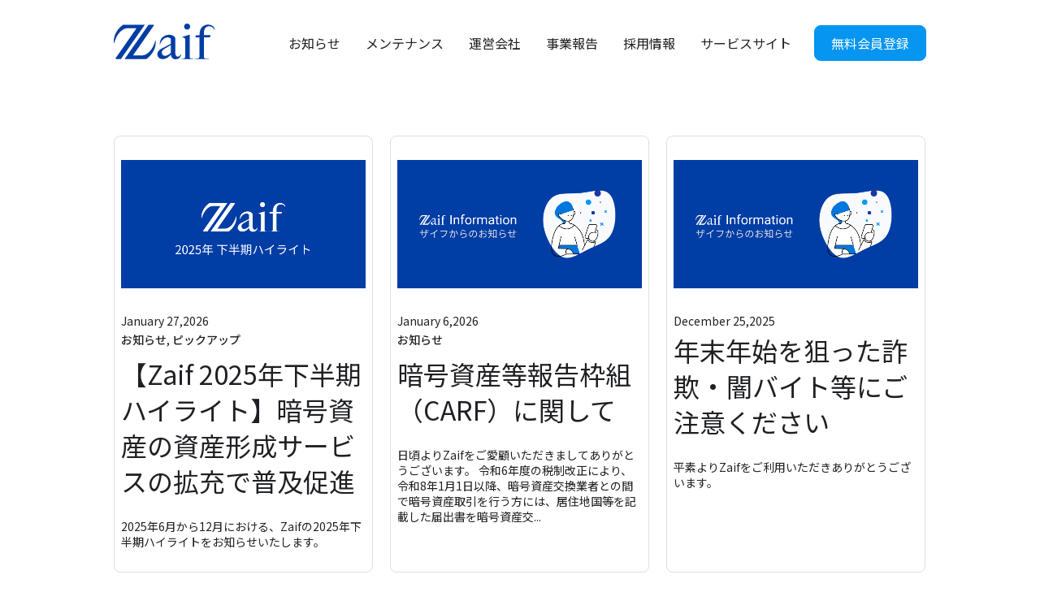

--- FILE ---
content_type: text/html; charset=UTF-8
request_url: https://corp.zaif.jp/info/author/zaif
body_size: 12162
content:
<!doctype html><html lang="ja"><head>
    <meta charset="utf-8">
    
      <title>お知らせ | Zaif</title>
    
    
      <link rel="shortcut icon" href="https://corp.zaif.jp/hubfs/favicon.svg">
    
    <meta name="description" content="Zaifからのお知らせです">
    
    
    
    
    
    
    <meta name="viewport" content="width=device-width, initial-scale=1">

    
    <meta property="og:description" content="Zaifからのお知らせです">
    <meta property="og:title" content="お知らせ | Zaif">
    <meta name="twitter:description" content="Zaifからのお知らせです">
    <meta name="twitter:title" content="お知らせ | Zaif">

    

    
    <style>
a.cta_button{-moz-box-sizing:content-box !important;-webkit-box-sizing:content-box !important;box-sizing:content-box !important;vertical-align:middle}.hs-breadcrumb-menu{list-style-type:none;margin:0px 0px 0px 0px;padding:0px 0px 0px 0px}.hs-breadcrumb-menu-item{float:left;padding:10px 0px 10px 10px}.hs-breadcrumb-menu-divider:before{content:'›';padding-left:10px}.hs-featured-image-link{border:0}.hs-featured-image{float:right;margin:0 0 20px 20px;max-width:50%}@media (max-width: 568px){.hs-featured-image{float:none;margin:0;width:100%;max-width:100%}}.hs-screen-reader-text{clip:rect(1px, 1px, 1px, 1px);height:1px;overflow:hidden;position:absolute !important;width:1px}
</style>

<link rel="stylesheet" href="//7052064.fs1.hubspotusercontent-na1.net/hubfs/7052064/hub_generated/template_assets/DEFAULT_ASSET/1769461950056/template_main.min.css">
<style>








/* 1a. Containers */


  



  


/* 1b. Colors */







/* 1c. Typography */





























/* 1d. Buttons */




































/* 1e. Forms */











































/* 1f. Icons */
















/* 1g. Cards */











/* 1h. Tables */













/* 1i. Website header */



























/* 1j. Website footer */













/* Drag and drop layout styles */

.dnd-section {
  padding: 60px 20px;
}

/* Padding on blog post sections */

.blog-post-section {
  padding: 60px 0;
}

/* .content-wrapper is used for blog post and system templates and .header-wrapper is used for the website header module */

.dnd-section > .row-fluid,
.content-wrapper,
.header__wrapper {
  max-width: 1000px;
}





html {
  font-size: 14px;
}

body {
  font-family: 'Noto Sans JP', sans-serif; font-style: normal; font-weight: normal; text-decoration: none;
  background-color: #ffffff;
  color: #1f2023;
  font-size: 14px;
}

/* Paragraphs */

p {
  font-family: 'Noto Sans JP', sans-serif; font-style: normal; font-weight: normal; text-decoration: none;
}

/* Anchors */

a {
  font-family: 'Noto Sans JP', sans-serif; font-style: normal; font-weight: 500; text-decoration: none;
  color: #0695f0;
}

a:hover,
a:focus {
  font-weight: normal; text-decoration: underline; font-family: 'Noto Sans JP', sans-serif; font-style: normal;
  color: #415239;
}

a:active {
  font-weight: normal; text-decoration: underline; font-family: 'Noto Sans JP', sans-serif; font-style: normal;
  color: #91a289;
}

/* Headings */
h1 {
  font-family: 'Noto Sans JP', sans-serif; font-style: normal; font-weight: normal; text-decoration: none;
  color: #1f2023;
  font-size: 48px;
  text-transform: none;
}

h2 {
  font-family: 'Noto Sans JP', sans-serif; font-style: normal; font-weight: normal; text-decoration: none;
  color: #1f2023;
  font-size: 32px;
  text-transform: none;
}

h3 {
  font-family: 'Noto Sans JP', sans-serif; font-style: normal; font-weight: normal; text-decoration: none;
  color: #1f2023;
  font-size: 24px;
  text-transform: none;
}

h4 {
  font-family: 'Noto Sans JP', sans-serif; font-style: normal; font-weight: normal; text-decoration: none;
  color: #1f2023;
  font-size: 18px;
  text-transform: none;
}

h5 {
  font-family: 'Noto Sans JP', sans-serif; font-style: normal; font-weight: normal; text-decoration: none;
  color: #1f2023;
  font-size: 16px;
  text-transform: none;
}

h6 {
  font-family: 'Noto Sans JP', sans-serif; font-style: normal; font-weight: normal; text-decoration: none;
  color: #1f2023;
  font-size: 16px;
  text-transform: none;
}

/* Blockquotes */

blockquote {
  font-family: 'Noto Sans JP', sans-serif; font-style: normal; font-weight: normal; text-decoration: none;
  border-left-color: #03965E;
  color: #1f2023;
  font-size: 16px;
}

blockquote > footer {
  font-family: 'Noto Sans JP', sans-serif; font-style: normal; font-weight: normal; text-decoration: none;
  font-size: 14px;
}

/* Horizontal rules */

hr {
  border-bottom-color: #FA2953;
}





/* Primary button */

button,
.button,
.hs-button {
  border: 1px solid #0695F0;

  padding-top: 10px;
padding-right: 20px;
padding-bottom: 10px;
padding-left: 20px;

  font-family: 'Noto Sans JP', sans-serif; font-style: normal; font-weight: normal; text-decoration: none;
  background-color: 

  
  
    
  


  rgba(6, 149, 240, 1.0)

;
  border-radius: 8px;
  color: #ffffff;
  fill: #ffffff;
  font-size: 16px;
  text-transform: none;
}

button:hover,
button:focus,
button:active,
.button:hover,
.button:focus,
.button:active,
.hs-button:hover,
.hs-button:focus,
.hs-button:active {
  border: 1px solid #045D97;

  font-family: 'Noto Sans JP', sans-serif; font-style: normal; font-weight: normal; text-decoration: none;
  background-color: 

  
  
    
  


  rgba(4, 93, 151, 1.0)

;
  color: #ffffff;
  fill: #ffffff;
}

button:active,
.button:active,
.hs-button:active {
  border: 1px solid #045D97;

  font-family: 'Noto Sans JP', sans-serif; font-style: normal; font-weight: normal; text-decoration: none;
  background-color: rgba(84, 173, 231, 100);
  border-color: #56e5ff;
  color: #ffffff;
  fill: #ffffff;
}

/* Secondary button */

.button.button--secondary,
.hs-delete-data__button,
.hs-download-data__button {
  border: 1px solid #0695F0;

  font-family: 'Noto Sans JP', sans-serif; font-style: normal; font-weight: 600; text-decoration: none;
  background-color: 

  
  
    
  


  rgba(255, 255, 255, 0.0)

;
  border-radius: 0px;
  color: #0695F0;
  fill: #0695F0;
  text-transform: none;
}

.button.button--secondary:hover,
.button.button--secondary:focus,
.button.button--secondary:active,
.hs-delete-data__button:hover,
.hs-delete-data__button:focus,
.hs-delete-data__button:active,
.hs-download-data__button:hover,
.hs-download-data__button:focus,
.hs-download-data__button:active {
  border: 1px solid #0695F0;

  font-family: 'Noto Sans JP', sans-serif; font-style: normal; font-weight: 600; text-decoration: none;
  background-color: 

  
  
    
  


  rgba(6, 149, 240, 1.0)

;
  color: #ffffff;
  fill: #ffffff;
}

.button.button--secondary:active,
.hs-delete-data__button:active,
.hs-download-data__button:active {
  font-family: 'Noto Sans JP', sans-serif; font-style: normal; font-weight: 600; text-decoration: none;
  background-color: rgba(86, 229, 255, 100);
  border: 1px solid #0695F0;

  border-color: #56e5ff;
  color: #ffffff;
  fill: #ffffff;
}

/* Simple button */

.button.button--simple {
  font-family: 'Noto Sans JP', sans-serif; font-style: normal; font-weight: 500; text-decoration: none;
  color: #0695f0;
  fill: #0695f0;
}

.button.button--simple:hover,
.button.button--simple:focus {
  font-weight: normal; text-decoration: underline; font-family: 'Noto Sans JP', sans-serif; font-style: normal;
  color: #415239;
  fill: #415239;
}

.button.button--simple:active {
  font-weight: normal; text-decoration: underline; font-family: 'Noto Sans JP', sans-serif; font-style: normal;
  color: #91a289;
  fill: #91a289;
}

/* Button sizing */

.button.button--small {
  padding-top: 10px;
padding-right: 20px;
padding-bottom: 10px;
padding-left: 20px;

  font-size: 14px;
}

.button.button--large {
  padding-top: 10px;
padding-right: 20px;
padding-bottom: 10px;
padding-left: 20px;

  font-size: 18px;
}





/* Form */

:root {
  --hsf-global__font-family: Noto Sans JP;
  --hsf-global__font-size: 1rem;
  --hsf-global__color: #1f2023;
}

form {
  border: 1px none #03965E;

  padding: 45px;

  background-color: 

  
  
    
  


  rgba(3, 150, 94, 1.0)

;
  border-radius: 0px;
}

:root {
  --hsf-background__background-color: 

  
  
    
  


  rgba(3, 150, 94, 1.0)

;
  --hsf-background__padding: 45px;
  --hsf-background__border-style: none;
  --hsf-background__border-color: #03965E;
  --hsf-background__border-radius: 0px;
  --hsf-background__border-width: 1px;
}

/* Form title */

.form-title {
  border: 1px none #0695F0;

  padding: 25px;

  font-family: 'Noto Sans JP', sans-serif; font-style: normal; font-weight: normal; text-decoration: none;
  background-color: 

  
  
    
  


  rgba(6, 149, 240, 1.0)

;
  border-top-left-radius: 0px;
  border-top-right-radius: 0px;
  color: #ffffff;
  font-size: 24px;
  text-transform: ;
}

/* Labels */

form label {
  padding-top: 6px;
padding-right: 0px;
padding-bottom: 6px;
padding-left: 0px;

  font-family: 'Noto Sans JP', sans-serif; font-style: normal; font-weight: normal; text-decoration: none;
  color: #1f2023;
  font-size: 14px;
}

:root {
  --hsf-field-label__font-family: Noto Sans JP;
  --hsf-field-label__font-size: 14px;
  --hsf-field-label__color: #1f2023;
  --hsf-erroralert__font-family: var(--hsf-field-label__font-family);
}

/* Help text */

form legend {
  font-family: 'Noto Sans JP', sans-serif; font-style: normal; font-weight: normal; text-decoration: none;
  color: #1f2023;
  font-size: 14px;
}

:root {
  --hsf-field-description__font-family: Noto Sans JP;
  --hsf-field-description__color: #1f2023;
  --hsf-field-footer__font-family: var(--hsf-field-description__font-family);
  --hsf-field-footer__color: var(--hsf-field-description__color);
}

/* Form fields */

form input[type='text'],
form input[type='email'],
form input[type='password'],
form input[type='tel'],
form input[type='number'],
form input[type='search'],
form select,
form textarea {
  border: 1px none #FA2953;

  padding: 10px;

  font-family: 'Noto Sans JP', sans-serif; font-style: normal; font-weight: normal; text-decoration: none;
  background-color: 

  
  
    
  


  rgba(255, 255, 255, 1.0)

;
  border-radius: 0px;
  color: #1f2023;
  font-size: 14px;
}

:root {
  --hsf-field-input__font-family: Noto Sans JP;
  --hsf-field-input__color: #1f2023;
  --hsf-field-input__background-color: 

  
  
    
  


  rgba(255, 255, 255, 1.0)

;
  --hsf-field-input__border-color: #FA2953;
  --hsf-field-input__border-width: 1px;
  --hsf-field-input__border-style: none;
  --hsf-field-input__border-radius: 0px;
  --hsf-field-input__padding: 10px;

  /* Textarea */
  --hsf-field-textarea__font-family: var(--hsf-field-input__font-family);
  --hsf-field-textarea__color: var(--hsf-field-input__color);
  --hsf-field-textarea__background-color: var(--hsf-field-input__background-color);
  --hsf-field-textarea__border-color: var(--hsf-field-input__border-color);
  --hsf-field-textarea__border-style: var(--hsf-field-input__border-style);
  --hsf-field-textarea__border-radius: var(--hsf-field-input__border-radius);
  --hsf-field-textarea__padding: var(--hsf-field-input__padding);

  /* Checkbox */
  --hsf-field-checkbox__padding: 8px;
  --hsf-field-checkbox__background-color: var(--hsf-field-input__background-color);
  --hsf-field-checkbox__color: var(--hsf-field-input__color);
  --hsf-field-checkbox__border-color: #959494;
  --hsf-field-checkbox__border-width: 1px 1px 1px 1px;
  --hsf-field-checkbox__border-style: solid;

  /* Radio */
  --hsf-field-radio__padding: 8px;
  --hsf-field-radio__background-color: var(--hsf-field-input__background-color);
  --hsf-field-radio__color: var(--hsf-field-input__color);
  --hsf-field-radio__border-color: #959494;
  --hsf-field-radio__border-width: 1px 1px 1px 1px;
  --hsf-field-radio__border-style: solid;
}

/* Form fields - placeholders */

::-webkit-input-placeholder {
  color: #FA2953;
}

::-moz-placeholder {
  color: #FA2953;
}

:-ms-input-placeholder {
  color: #FA2953;
}

:-moz-placeholder {
  color: #FA2953;
}

::placeholder {
  color: #FA2953;
}

:root {
  --hsf-field-input__placeholder-color: #FA2953;
}

/* Form fields - date picker */

form .hs-dateinput:before {
  right: 10px;
}

form .pika-table thead th {
  background-color: 

  
  
    
  


  rgba(6, 149, 240, 1.0)

;
  color: #ffffff;
}

form td.is-today .pika-button {
  color: #231f20;
}

form .is-selected .pika-button {
  background-color: #03965E;
  color: #231f20;
}

form .pika-button:hover {
  background-color: #0695F0 !important;
}

/* Headings and text */

form .hs-richtext,
form .hs-richtext *,
form .hs-richtext p,
form .hs-richtext h1,
form .hs-richtext h2,
form .hs-richtext h3,
form .hs-richtext h4,
form .hs-richtext h5,
form .hs-richtext h6 {
  font-family: 'Noto Sans JP', sans-serif; font-style: normal; font-weight: normal; text-decoration: none;
  color: #1f2023;
}

form .hs-richtext a {
  font-family: 'Noto Sans JP', sans-serif; font-style: normal; font-weight: normal; text-decoration: none;
  color: #1f2023;
}

:root {
  --hsf-heading__font-family: Noto Sans JP;
  --hsf-heading__color: #1f2023;
  --hsf-heading__text-shadow: none;
  --hsf-richtext__font-family: Noto Sans JP;
  --hsf-richtext__font-size: 1rem;
  --hsf-richtext__color: #1f2023;
  --hsf-field-footer__font-family: var(--hsf-field-description__font-family);
  --hsf-field-footer__color: var(--hsf-field-description__color);
}

/* GDPR */

form .legal-consent-container,
form .legal-consent-container .hs-richtext,
form .legal-consent-container .hs-richtext p {
  font-family: 'Noto Sans JP', sans-serif; font-style: normal; font-weight: normal; text-decoration: none;
  color: #1f2023;
  font-size: 14px;
}

/* Submit button */



  form input[type='submit'],
  form .hs-button,
  form .hs-subscriptions-primary-button {
    border: 1px solid #0695F0;

    font-family: 'Noto Sans JP', sans-serif; font-style: normal; font-weight: normal; text-decoration: none;
    background-color: 

  
  
    
  


  rgba(6, 149, 240, 1.0)

;
    border-radius: 8px;
    color: #ffffff;
    text-transform: none;
  }

  form input[type='submit']:hover,
  form input[type='submit']:focus,
  form .hs-button:hover,
  form .hs-button:focus,
  form .hs-subscriptions-primary-button:hover,
  form .hs-subscriptions-primary-button:focus {
    border: 1px solid #045D97;

    font-family: 'Noto Sans JP', sans-serif; font-style: normal; font-weight: normal; text-decoration: none;
    background-color: 

  
  
    
  


  rgba(4, 93, 151, 1.0)

;
    color: #ffffff;
  }

  form input[type='submit']:active,
  form .hs-button:active,
  form .hs-subscriptions-primary-button:active {
    border: 1px solid #045D97;

    font-family: 'Noto Sans JP', sans-serif; font-style: normal; font-weight: normal; text-decoration: none;
    background-color: rgba(84, 173, 231, 100);
    border-color: #56e5ff;
    color: #ffffff;
  }

  :root {
    --hsf-button__font-family: Noto Sans JP;
    --hsf-button__color: #ffffff;
    --hsf-button__background-color: 

  
  
    
  


  rgba(6, 149, 240, 1.0)

;
    --hsf-button__background-image: none;
    --hsf-button__border-width: 1px;
    --hsf-button__border-style: solid;
    --hsf-button__border-color: #0695F0;
    --hsf-button__border-radius: 8px;
    --hsf-button__box-shadow: none;
    --hsf-button--hover__color: #ffffff;
    --hsf-button--hover__background-color: 

  
  
    
  


  rgba(4, 93, 151, 1.0)

;
    --hsf-button--hover__border-color: #045D97;
    --hsf-button--focus__color: #ffffff;
    --hsf-button--focus__background-color: 

  
  
    
  


  rgba(4, 93, 151, 1.0)

;
    --hsf-button--focus__border-color: #045D97;
  }





  form input[type='submit'],
  form .hs-button {
    padding-top: 10px;
padding-right: 20px;
padding-bottom: 10px;
padding-left: 20px;

    font-size: 16px;
  }

  :root {
    --hsf-button__font-size: 16px;
    --hsf-button__padding: 10px;
  }



/* Inline thank you message */

.submitted-message {
  border: 1px none #03965E;

  padding: 45px;

  background-color: 

  
  
    
  


  rgba(3, 150, 94, 1.0)

;
  border-radius: 0px;
}





/* Default icon (regular/dark) */

.icon {
  padding: 15px;

  background-color: 

  
  
    
  


  rgba(240, 130, 6, 1.0)

;
}

.icon svg {
  fill: #ffffff;
  height: 16px;
  width: 16px;
}

/* Light icon */

.icon--light .icon {
  background-color: 

  
  
    
  


  rgba(255, 255, 255, 1.0)

;
}

.icon--light svg {
  fill: #F08206;
}

/* Size */

.icon--small svg {
  height: 12px;
  width: 12px;
}

.icon--small .icon {
  padding: 10px;

}

.icon--large svg {
  height: 24px;
  width: 24px;
}

.icon--large .icon {
  padding: 25px;

}





/* Table */

table {
  border: 1px solid #FA2953;

  background-color: 

  
  
    
  


  rgba(255, 255, 255, 1.0)

;
}

/* Table cells */

th,
td {
  border: 1px solid #FA2953;

  padding: 10px;

  color: #231f20;
}

/* Table header */

thead th,
thead td {
  background-color: 

  
  
    
  


  rgba(6, 149, 240, 1.0)

;
  color: #ffffff;
}

/* Table footer */

tfoot th,
tfoot td {
  background-color: 

  
  
    
  


  rgba(3, 150, 94, 1.0)

;
  color: #231f20;
}





/* Header container */

.header {
  background-color: 

  
  
    
  


  rgba(255, 255, 255, 1.0)

;
}

/* Header content color */

.header p,
.header h1,
.header h2,
.header h3,
.header h4,
.header h5,
.header h6,
.header a:not(.button),
.header span,
.header div,
.header li,
.header blockquote,
.header .tabs__tab,
.header .tabs__tab:hover,
.header .tabs__tab:focus,
.header .tabs__tab:active {
  color: #231f20;
}

/* Header top bar */

.header__top {
  background-color: 

  
  
    
  


  rgba(3, 150, 94, 1.0)

;
}

/* Language switcher */

.header__language-switcher-current-label > span {
  font-family: 'Noto Sans JP', sans-serif; font-style: normal; font-weight: normal; text-decoration: none;
  color: #231f20;
  font-size: 14px;
  text-transform: none;
}

.header__language-switcher:hover .header__language-switcher-current-label > span,
.header__language-switcher:focus .header__language-switcher-current-label > span {
  font-family: 'Noto Sans JP', sans-serif; font-style: normal; font-weight: normal; text-decoration: none;
  color: #000000;
}

.header__language-switcher-child-toggle svg {
  fill: #231f20;
}

/* Language switcher - submenu */

.header__language-switcher .lang_list_class {
  border-color: #FA2953;
}

.header__language-switcher .lang_list_class li {
  background-color: 

  
  
    
  


  rgba(255, 255, 255, 1.0)

;
}

.header__language-switcher .lang_list_class a:not(.button) {
  font-family: 'Noto Sans JP', sans-serif; font-style: normal; font-weight: normal; text-decoration: none;
  color: #231f20;
  font-size: 14px;
  text-transform: none;
}

.header__language-switcher .lang_list_class a:hover,
.header__language-switcher .lang_list_class a:focus {
  background-color: 

  
  
    
  


  rgba(255, 255, 255, 1.0)

;
  color: #000000;
}

.header__language-switcher .lang_list_class a:active {
  background-color: 

  
  
    
  


  rgba(255, 255, 255, 1.0)

;
}

/* Header bottom */

.header__bottom {
  background-color: 

  
  
    
  


  rgba(255, 255, 255, 1.0)

;
}

/* Logo */

.header__logo-company-name {
  font-family: 'Noto Sans JP', sans-serif; font-style: normal; font-weight: normal; text-decoration: none;
  color: #1f2023;
  font-size: 48px;
  text-transform: none;
}

/* Menu */

@media (max-width: 767px) {
  .header__menu--mobile {
    background-color: 

  
  
    
  


  rgba(255, 255, 255, 1.0)

;
  }
}

/* Menu items */

.header__menu-link {
  font-family: 'Noto Sans JP', sans-serif; font-style: normal; font-weight: normal; text-decoration: none;
  font-size: 16px;
  text-transform: none;
}

@media (max-width: 767px) {
  .header__menu-item--depth-1 {
    border-top: 1px solid #FA2953;
  }
}

/* Menu items - top level */

.header__menu-item--depth-1 > .header__menu-link:not(.button) {
  color: #231f20;
}

.header__menu-item--depth-1 > .header__menu-link:hover,
.header__menu-item--depth-1 > .header__menu-link:focus {
  font-family: 'Noto Sans JP', sans-serif; font-style: normal; font-weight: normal; text-decoration: none;
  color: #000000;
}

.header__menu-item--depth-1 > .header__menu-link:active {
  font-family: 'Noto Sans JP', sans-serif; font-style: normal; font-weight: normal; text-decoration: none;
  color: #505050;
}

.header__menu-item--depth-1 > .header__menu-link--active-link:not(.button) {
  font-family: 'Noto Sans JP', sans-serif; font-style: normal; font-weight: normal; text-decoration: none;
  color: #000000;
}

.header__menu-item--depth-1 .header__menu-child-toggle svg {
  fill: #231f20;
}

/* Menu items - submenus */

.header__menu-submenu {
  background-color: 

  
  
    
  


  rgba(255, 255, 255, 1.0)

;
  border-color: #FA2953;
}

.header__menu-submenu .header__menu-link:not(.button) {
  color: #231f20;
}

.header__menu-submenu .header__menu-item:hover,
.header__menu-submenu .header__menu-item:focus {
  background-color: 

  
  
    
  


  rgba(255, 255, 255, 1.0)

;
}

.header__menu-submenu .header__menu-link:hover,
.header__menu-submenu .header__menu-link:focus {
  font-family: 'Noto Sans JP', sans-serif; font-style: normal; font-weight: normal; text-decoration: none;
  color: #000000;
}

.header__menu-submenu .header__menu-link:active {
  background-color: 

  
  
    
  


  rgba(255, 255, 255, 1.0)

;
}

.header__menu-submenu .header__menu-link--active-link:not(.button) {
  color: ;
  background-color: 

  
  
    
  


  rgba(255, 255, 255, 1.0)

;
}

/* Menu icons */

.header__menu-toggle svg {
  fill: #231f20;
}





/* Footer container */

.footer {
  background-color: 

  
  
    
  


  rgba(31, 32, 35, 1.0)

;
}

/* Footer content color */

.footer h1,
.footer h2,
.footer h3,
.footer h4,
.footer h5,
.footer h6,
.footer p,
.footer a:not(.button),
.footer span,
.footer div,
.footer li,
.footer blockquote,
.footer .tabs__tab,
.footer .tabs__tab:hover,
.footer .tabs__tab:focus,
.footer .tabs__tab:active {
  color: #fff;
}

.footer hr {
  border-bottom-color: #fff !important;
}

/* Footer menu */

.footer .hs-menu-wrapper a {
  font-family: 'Noto Sans JP', sans-serif; font-style: normal; font-weight: normal; text-decoration: none;
  color: #231f20;
  font-size: 16px;
  text-transform: none;
}

.footer .hs-menu-wrapper a:hover,
.footer .hs-menu-wrapper a:focus {
  font-family: 'Noto Sans JP', sans-serif; font-style: normal; font-weight: normal; text-decoration: none;
  color: #000000;
}

.footer .hs-menu-wrapper a:active {
  font-family: 'Noto Sans JP', sans-serif; font-style: normal; font-weight: normal; text-decoration: none;
  color: #505050;
}

.footer .hs-menu-wrapper .active > a {
  font-weight: normal; text-decoration: underline; font-family: 'Noto Sans JP', sans-serif; font-style: normal;
  color: #000000;
}






/* Dark card */

.card--dark {
  border: 1px solid #231f20;

  background-color: 

  
  
    
  


  rgba(35, 31, 32, 1.0)

;
  border-radius: 0px;
  color: #ffffff;
}

.card--dark summary,
.card--dark p,
.card--dark h1,
.card--dark h2,
.card--dark h3,
.card--dark h4,
.card--dark h5,
.card--dark h6,
.card--dark a:not(.button),
.card--dark span,
.card--dark div,
.card--dark li,
.card--dark blockquote {
  color: #ffffff;
}

/* Light card */

.card--light {
  border: 1px solid #FA2953;

  background-color: 

  
  
    
  


  rgba(255, 255, 255, 1.0)

;
  border-radius: 0px;
  color: #231f20;
}

.card--light summary,
.card--light p,
.card--light h1,
.card--light h2,
.card--light h3,
.card--light h4,
.card--light h5,
.card--light h6,
.card--light a:not(.button),
.card--light span,
.card--light div,
.card--light li,
.card--light blockquote {
  color: #231f20;
}





/* Error templates */

.error-page:before {
  font-family: 'Noto Sans JP', sans-serif; font-style: normal; font-weight: normal; text-decoration: none;
}

/* System templates */

#email-prefs-form,
#email-prefs-form h1,
#email-prefs-form h2 {
  color: #1f2023;
}

/* Search template */

.hs-search-results__title {
  font-size: 32px;
}

/* Backup unsubscribe template */

.backup-unsubscribe input[type='email'] {
  font-size: 14px !important;
  padding: 10px!important;
;
}





/* Accordion */

.accordion__summary,
.accordion__summary:before {
  font-family: 'Noto Sans JP', sans-serif; font-style: normal; font-weight: normal; text-decoration: none;
  font-size: 18px;
}

.card--dark .accordion__summary:before {
  color: #ffffff;
}

.card--light .accordion__summary:before {
  color: #231f20;
}

/* Blog listing, recent posts, related posts, and blog post */

.blog-listing__post-title {
  text-transform: none;
}

.blog-listing__post-title-link {
  font-family: 'Noto Sans JP', sans-serif; font-style: normal; font-weight: normal; text-decoration: none;
  color: #1f2023;
}

.blog-listing__post-title-link:hover,
.blog-listing__post-title-link:focus {
  font-family: 'Noto Sans JP', sans-serif; font-style: normal; font-weight: normal; text-decoration: none;
  color: #000000;
}

.blog-listing__post-title-link:active {
  font-family: 'Noto Sans JP', sans-serif; font-style: normal; font-weight: normal; text-decoration: none;
  color: #6f7073;
}

.blog-listing__post-tag {
  color: #1f2023;
}

.blog-listing__post-tag:hover,
.blog-listing__post-tag:focus {
  color: #000000;
}

.blog-listing__post-tag:active {
  color: #6f7073;
}

.blog-listing__post-author-name,
.blog-post__author-name {
  color: #1f2023;
}

.blog-listing__post-author-name :hover,
.blog-listing__post-author-name :focus,
.blog-post__author-name:hover,
.blog-post__author-name:focus {
  color: #000000;
}

.blog-listing__post-author-name :active,
.blog-post__author-name:active {
  color: #6f7073;
}

/* Image gallery */

.image-gallery__close-button-icon:hover,
.image-gallery__close-button-icon:focus {
  background-color: rgba(160, 50, 0, 1.0);
}

.image-gallery__close-button-icon:active {
  background-color: rgba(255, 210, 86, 1.0);
}

.icon--light .image-gallery__close-button-icon:hover,
.icon--light .image-gallery__close-button-icon:focus {
  background-color: rgba(175, 175, 175, 1.0);
}

.icon--light .image-gallery__close-button-icon:active {
  background-color: rgba(255, 255, 255, 1.0);
}

/* Pagination */

.pagination__link-icon svg {
  fill: #0695f0;
  height: 14px;
  width: 14px;
}

.pagination__link:hover .pagination__link-icon svg,
.pagination__link:focus .pagination__link-icon svg {
  fill: #415239;
}

.pagination__link:active .pagination__link-icon svg {
  fill: #56e5ff;
}

.pagination__link--active {
  border-color: #FA2953
}

/* Pricing card */

.pricing-card__heading {
  background-color: #0695F0;
}

/* Social follow and social sharing */

.social-follow__icon:hover,
.social-follow__icon:focus,
.social-sharing__icon:hover,
.social-sharing__icon:focus {
  background-color: rgba(160, 50, 0, 1.0);
}

.social-follow__icon:active,
.social-sharing__icon:active {
  background-color: rgba(255, 210, 86, 1.0);
}

.icon--light .social-follow__icon:hover,
.icon--light .social-follow__icon:focus,
.icon--light .social-sharing__icon:hover,
.icon--light .social-sharing__icon:focus {
  background-color: rgba(175, 175, 175, 1.0);
}

.icon--light .social-follow__icon:active,
.icon--light .social-sharing__icon:active {
  background-color: rgba(255, 255, 255, 1.0);
}

/* Tabs */

.tabs__tab,
.tabs__tab:hover,
.tabs__tab:focus,
.tabs__tab:active {
  border-color: #1f2023;
  color: #1f2023;
}

/* cs_metrics -- default module */
.cs-metric .cs-metric__data {
  font-family: Noto Sans JP;
}

</style>

<link rel="stylesheet" href="https://corp.zaif.jp/hubfs/hub_generated/template_assets/1/160651018818/1764820622151/template_child.min.css">
<link rel="stylesheet" href="https://7052064.fs1.hubspotusercontent-na1.net/hubfs/7052064/hub_generated/module_assets/1/-47160432286/1769462002926/module_website-header.min.css">

<style>
#hs_cos_wrapper_header-module-1 .header__top { background-color:rgba(#null,0.0); }

#hs_cos_wrapper_header-module-1 .header__language-switcher-current-label>span {}

#hs_cos_wrapper_header-module-1 .header__language-switcher:hover .header__language-switcher-current-label>span,
#hs_cos_wrapper_header-module-1 .header__language-switcher:focus .header__language-switcher-current-label>span {}

#hs_cos_wrapper_header-module-1 .header__language-switcher .lang_list_class a:hover,
#hs_cos_wrapper_header-module-1 .header__language-switcher .lang_list_class a:focus {}

#hs_cos_wrapper_header-module-1 .header__language-switcher .lang_list_class a:active {}

#hs_cos_wrapper_header-module-1 .header__menu-link {}

#hs_cos_wrapper_header-module-1 .header__menu-item--depth-1>.header__menu-link:hover,
#hs_cos_wrapper_header-module-1 .header__menu-item--depth-1>.header__menu-link:focus {}

#hs_cos_wrapper_header-module-1 .header__menu-item--depth-1>.header__menu-link:active {}

#hs_cos_wrapper_header-module-1 .header__menu-item--depth-1>.header__menu-link--active-link {}

#hs_cos_wrapper_header-module-1 .header__menu-submenu .header__menu-link:hover,
#hs_cos_wrapper_header-module-1 .header__menu-submenu .header__menu-link:focus {}

#hs_cos_wrapper_header-module-1 .button {
  background-color:rgba(#null,0.0);
  font-family:'Noto Sans JP',sans-serif;
  font-style:normal;
  font-weight:normal;
  text-decoration:none;
}

#hs_cos_wrapper_header-module-1 .button:hover,
#hs_cos_wrapper_header-module-1 .button:focus {
  background-color:rgba(#null,0.0);
  font-family:'Noto Sans JP',sans-serif;
  font-style:normal;
  font-weight:normal;
  text-decoration:none;
}

#hs_cos_wrapper_header-module-1 .button:active {
  background-color:rgba(#null,0.0);
  font-family:'Noto Sans JP',sans-serif;
  font-style:normal;
  font-weight:normal;
  text-decoration:none;
}

</style>


<style>
#hs_cos_wrapper_dnd_area-module-2 .blog-listing__post {
  border:1px solid #dddfe3;
  border-radius:8px;
  border:1px solid #dddfe3;
  border-radius:8px;
  padding:8px;
}

#hs_cos_wrapper_dnd_area-module-2 .blog-listing__post-content {}

#hs_cos_wrapper_dnd_area-module-2 .blog-listing__post-image-wrapper {}

#hs_cos_wrapper_dnd_area-module-2 .blog-listing__post-image { object-fit:contain; }

#hs_cos_wrapper_dnd_area-module-2 .blog-listing__post-tags {}

#hs_cos_wrapper_dnd_area-module-2 .blog-listing__post-tag {}

#hs_cos_wrapper_dnd_area-module-2 .blog-listing__post-tag:hover,
#hs_cos_wrapper_dnd_area-module-2 .blog-listing__post-tag:focus {}

#hs_cos_wrapper_dnd_area-module-2 .blog-listing__post-title,
#hs_cos_wrapper_dnd_area-module-2 .blog-listing__post-title-link {}

#hs_cos_wrapper_dnd_area-module-2 .blog-listing__post-title-link:hover,
#hs_cos_wrapper_dnd_area-module-2 .blog-listing__post-title-link:focus {}

#hs_cos_wrapper_dnd_area-module-2 .blog-listing__post-timestamp {}

#hs_cos_wrapper_dnd_area-module-2 .blog-listing__post-summary p {}

</style>

<link rel="stylesheet" href="https://7052064.fs1.hubspotusercontent-na1.net/hubfs/7052064/hub_generated/module_assets/1/-55928693385/1769462021355/module_pagination.min.css">

  <style>
    #hs_cos_wrapper_widget_1711020894948 .hs-pagination {}

#hs_cos_wrapper_widget_1711020894948 .hs-pagination__link:not(:last-child) { margin-right:px; }

#hs_cos_wrapper_widget_1711020894948 .hs-pagination__link--number {
  border:1px none #0695f0;
  color:#0695f0;
  font-size:14px;
  font-family:'Noto Sans JP',sans-serif;
  padding:16px;
}

#hs_cos_wrapper_widget_1711020894948 .hs-pagination__link--active { color:#003DA5; }

#hs_cos_wrapper_widget_1711020894948 .hs-pagination__link--number:hover,
#hs_cos_wrapper_widget_1711020894948 .hs-pagination__link--number:focus {}

#hs_cos_wrapper_widget_1711020894948 .hs-pagination__link--prev,
#hs_cos_wrapper_widget_1711020894948 .hs-pagination__link--next {}

#hs_cos_wrapper_widget_1711020894948 .hs-pagination__link--prev:hover,
#hs_cos_wrapper_widget_1711020894948 .hs-pagination__link--prev:focus,
#hs_cos_wrapper_widget_1711020894948 .hs-pagination__link--next:hover,
#hs_cos_wrapper_widget_1711020894948 .hs-pagination__link--next:focus {}

#hs_cos_wrapper_widget_1711020894948 .hs-pagination__link--prev>.hs-pagination__link-text,
#hs_cos_wrapper_widget_1711020894948 .hs-pagination__link--next>.hs-pagination__link-text { color:#0695f0; }

#hs_cos_wrapper_widget_1711020894948 .hs-pagination__link--text-and-icon.hs-pagination__link--prev>.hs-pagination__link-icon { margin-right:8px; }

#hs_cos_wrapper_widget_1711020894948 .hs-pagination__link--text-and-icon.hs-pagination__link--next>.hs-pagination__link-icon { margin-left:8px; }

#hs_cos_wrapper_widget_1711020894948 .hs-pagination__link--prev>.hs-pagination__link-icon svg,
#hs_cos_wrapper_widget_1711020894948 .hs-pagination__link--next>.hs-pagination__link-icon svg { fill:#0695f0; }

  </style>

<link rel="stylesheet" href="https://7052064.fs1.hubspotusercontent-na1.net/hubfs/7052064/hub_generated/module_assets/1/-47160432302/1769461997776/module_social-follow.min.css">

<style>
#hs_cos_wrapper_footer-module-2 .social-follow { justify-content:center; }

#hs_cos_wrapper_footer-module-2 .social-follow__link {
  margin-bottom:0px;
  margin-top:24px;
}

#hs_cos_wrapper_footer-module-2 .social-follow__icon { background-color:rgba(31,32,35,1.0); }

#hs_cos_wrapper_footer-module-2 .social-follow__icon svg { fill:#fff; }

#hs_cos_wrapper_footer-module-2 .social-follow__icon:hover,
#hs_cos_wrapper_footer-module-2 .social-follow__icon:focus { background-color:rgba(0,0,0,1.0); }

#hs_cos_wrapper_footer-module-2 .social-follow__icon:active { background-color:rgba(111,112,115,1.0); }

</style>

<style>
  @font-face {
    font-family: "Source Serif Pro";
    font-weight: 600;
    font-style: normal;
    font-display: swap;
    src: url("/_hcms/googlefonts/Source_Serif_Pro/600.woff2") format("woff2"), url("/_hcms/googlefonts/Source_Serif_Pro/600.woff") format("woff");
  }
  @font-face {
    font-family: "Source Serif Pro";
    font-weight: 400;
    font-style: normal;
    font-display: swap;
    src: url("/_hcms/googlefonts/Source_Serif_Pro/regular.woff2") format("woff2"), url("/_hcms/googlefonts/Source_Serif_Pro/regular.woff") format("woff");
  }
  @font-face {
    font-family: "Source Serif Pro";
    font-weight: 700;
    font-style: normal;
    font-display: swap;
    src: url("/_hcms/googlefonts/Source_Serif_Pro/700.woff2") format("woff2"), url("/_hcms/googlefonts/Source_Serif_Pro/700.woff") format("woff");
  }
  @font-face {
    font-family: "Montserrat";
    font-weight: 700;
    font-style: normal;
    font-display: swap;
    src: url("/_hcms/googlefonts/Montserrat/700.woff2") format("woff2"), url("/_hcms/googlefonts/Montserrat/700.woff") format("woff");
  }
  @font-face {
    font-family: "Montserrat";
    font-weight: 400;
    font-style: normal;
    font-display: swap;
    src: url("/_hcms/googlefonts/Montserrat/regular.woff2") format("woff2"), url("/_hcms/googlefonts/Montserrat/regular.woff") format("woff");
  }
  @font-face {
    font-family: "Montserrat";
    font-weight: 600;
    font-style: normal;
    font-display: swap;
    src: url("/_hcms/googlefonts/Montserrat/600.woff2") format("woff2"), url("/_hcms/googlefonts/Montserrat/600.woff") format("woff");
  }
  @font-face {
    font-family: "Montserrat";
    font-weight: 400;
    font-style: normal;
    font-display: swap;
    src: url("/_hcms/googlefonts/Montserrat/regular.woff2") format("woff2"), url("/_hcms/googlefonts/Montserrat/regular.woff") format("woff");
  }
  @font-face {
    font-family: "Noto Sans JP";
    font-weight: 700;
    font-style: normal;
    font-display: swap;
    src: url("/_hcms/googlefonts/Noto_Sans_JP/700.woff2") format("woff2"), url("/_hcms/googlefonts/Noto_Sans_JP/700.woff") format("woff");
  }
  @font-face {
    font-family: "Noto Sans JP";
    font-weight: 500;
    font-style: normal;
    font-display: swap;
    src: url("/_hcms/googlefonts/Noto_Sans_JP/500.woff2") format("woff2"), url("/_hcms/googlefonts/Noto_Sans_JP/500.woff") format("woff");
  }
  @font-face {
    font-family: "Noto Sans JP";
    font-weight: 400;
    font-style: normal;
    font-display: swap;
    src: url("/_hcms/googlefonts/Noto_Sans_JP/regular.woff2") format("woff2"), url("/_hcms/googlefonts/Noto_Sans_JP/regular.woff") format("woff");
  }
  @font-face {
    font-family: "Noto Sans JP";
    font-weight: 600;
    font-style: normal;
    font-display: swap;
    src: url("/_hcms/googlefonts/Noto_Sans_JP/600.woff2") format("woff2"), url("/_hcms/googlefonts/Noto_Sans_JP/600.woff") format("woff");
  }
</style>

<!-- Editor Styles -->
<style id="hs_editor_style" type="text/css">
.header-row-0-force-full-width-section > .row-fluid {
  max-width: none !important;
}
/* HubSpot Non-stacked Media Query Styles */
@media (min-width:768px) {
  .dnd_area-row-0-vertical-alignment > .row-fluid {
    display: -ms-flexbox !important;
    -ms-flex-direction: row;
    display: flex !important;
    flex-direction: row;
  }
  .dnd_area-module-2-vertical-alignment {
    display: -ms-flexbox !important;
    -ms-flex-direction: column !important;
    -ms-flex-pack: start !important;
    display: flex !important;
    flex-direction: column !important;
    justify-content: flex-start !important;
  }
  .dnd_area-module-2-vertical-alignment > div {
    flex-shrink: 0 !important;
  }
}
/* HubSpot Styles (default) */
.header-row-0-padding {
  padding-top: 0px !important;
  padding-bottom: 0px !important;
  padding-left: 0px !important;
  padding-right: 0px !important;
}
.dnd_area-row-1-padding {
  padding-top: 0px !important;
}
.footer-row-0-padding {
  padding-top: 12px !important;
  padding-bottom: 0px !important;
}
.footer-row-1-padding {
  padding-top: 12px !important;
  padding-bottom: 0px !important;
}
</style>
    

    
<!--  Added by GoogleTagManager integration -->
<script>
var _hsp = window._hsp = window._hsp || [];
window.dataLayer = window.dataLayer || [];
function gtag(){dataLayer.push(arguments);}

var useGoogleConsentModeV2 = true;
var waitForUpdateMillis = 1000;



var hsLoadGtm = function loadGtm() {
    if(window._hsGtmLoadOnce) {
      return;
    }

    if (useGoogleConsentModeV2) {

      gtag('set','developer_id.dZTQ1Zm',true);

      gtag('consent', 'default', {
      'ad_storage': 'denied',
      'analytics_storage': 'denied',
      'ad_user_data': 'denied',
      'ad_personalization': 'denied',
      'wait_for_update': waitForUpdateMillis
      });

      _hsp.push(['useGoogleConsentModeV2'])
    }

    (function(w,d,s,l,i){w[l]=w[l]||[];w[l].push({'gtm.start':
    new Date().getTime(),event:'gtm.js'});var f=d.getElementsByTagName(s)[0],
    j=d.createElement(s),dl=l!='dataLayer'?'&l='+l:'';j.async=true;j.src=
    'https://www.googletagmanager.com/gtm.js?id='+i+dl;f.parentNode.insertBefore(j,f);
    })(window,document,'script','dataLayer','GTM-NW5FM3L');

    window._hsGtmLoadOnce = true;
};

_hsp.push(['addPrivacyConsentListener', function(consent){
  if(consent.allowed || (consent.categories && consent.categories.analytics)){
    hsLoadGtm();
  }
}]);

</script>

<!-- /Added by GoogleTagManager integration -->



<link rel="next" href="https://corp.zaif.jp/info/author/zaif/page/2">
<meta property="og:image" content="https://corp.zaif.jp/hubfs/ogp_Information.png">
<meta property="og:image:width" content="2400">
<meta property="og:image:height" content="1260">

<meta name="twitter:image" content="https://corp.zaif.jp/hubfs/ogp_Information.png">


<meta property="og:url" content="https://corp.zaif.jp/info/author/zaif">
<meta property="og:type" content="blog">
<meta name="twitter:card" content="summary">
<link rel="alternate" type="application/rss+xml" href="https://corp.zaif.jp/info/rss.xml">
<meta name="twitter:domain" content="corp.zaif.jp">

<meta http-equiv="content-language" content="ja">







    
    <!-- base.html -->
    <style>
      @media (max-width: 767px){
        .header__menu-item--depth-1 { border-top: none;}
      }
      @media (min-width: 767px){
        .header__container--left .header__logo-col{ max-width: 128px}
      }
      .footer .hs-menu-wrapper a{color:#fff !important;}
      .footer .hs-menu-wrapper .active > a{text-decoration: none;}
      .footer .hs-menu-wrapper ul {gap:16px; justify-content: center;margin-top: 16px}
    </style>
  <meta name="generator" content="HubSpot"></head>
  <body>
<!--  Added by GoogleTagManager integration -->
<noscript><iframe src="https://www.googletagmanager.com/ns.html?id=GTM-NW5FM3L" height="0" width="0" style="display:none;visibility:hidden"></iframe></noscript>

<!-- /Added by GoogleTagManager integration -->

    <div class="body-wrapper   hs-content-id-159914039725 hs-blog-listing hs-blog-id-159914039724">
      
        <div data-global-resource-path="growth copy/templates/partials/header.html">


<header class="header">

  

  <a href="#main-content" class="header__skip">コンテンツまでスキップ</a>

  <div class="container-fluid">
<div class="row-fluid-wrapper">
<div class="row-fluid">
<div class="span12 widget-span widget-type-cell " style="" data-widget-type="cell" data-x="0" data-w="12">

<div class="row-fluid-wrapper row-depth-1 row-number-1 dnd-section header-row-0-padding header-row-0-force-full-width-section">
<div class="row-fluid ">
<div class="span12 widget-span widget-type-custom_widget dnd-module" style="" data-widget-type="custom_widget" data-x="0" data-w="12">
<div id="hs_cos_wrapper_header-module-1" class="hs_cos_wrapper hs_cos_wrapper_widget hs_cos_wrapper_type_module" style="" data-hs-cos-general-type="widget" data-hs-cos-type="module">











































  <div class="header__container header__container--left">

    
    <div class="header__bottom">
      <div class="header__wrapper header__wrapper--bottom">
        
          <div class="header__logo-col">
            

  
    
  

  <div class="header__logo">

    
      <a class="header__logo-link" href="https://corp.zaif.jp/">
    

      

      

        <img class="header__logo-image" src="https://corp.zaif.jp/hubfs/zaif_logo.svg" loading="eager" alt="Zaif_logo" height="44" width="124">

      

      

    
      </a>
    

  </div>

 
          </div>
        
        <div class="header__menu-col">
          

  <nav class="header__menu header__menu--desktop" aria-label="パソコンナビゲーション">
    <ul class="header__menu-wrapper no-list">
      

  

  

  
    
    <li class="header__menu-item header__menu-item--depth-1  hs-skip-lang-url-rewrite">
      <a class="header__menu-link  " href="https://corp.zaif.jp/info">お知らせ</a>
      
    </li>
   
  
    
    <li class="header__menu-item header__menu-item--depth-1  hs-skip-lang-url-rewrite">
      <a class="header__menu-link  " href="https://corp.zaif.jp/maintenance">メンテナンス</a>
      
    </li>
   
  
    
    <li class="header__menu-item header__menu-item--depth-1  hs-skip-lang-url-rewrite">
      <a class="header__menu-link  " href="https://corp.zaif.jp/outline/">運営会社</a>
      
    </li>
   
  
    
    <li class="header__menu-item header__menu-item--depth-1  hs-skip-lang-url-rewrite">
      <a class="header__menu-link  " href="https://corp.zaif.jp/business-report/">事業報告</a>
      
    </li>
   
  
    
    <li class="header__menu-item header__menu-item--depth-1  hs-skip-lang-url-rewrite">
      <a class="header__menu-link  " href="https://www.wantedly.com/companies/company_9302583" target="_blank" rel="noopener">採用情報</a>
      
    </li>
   
  
    
    <li class="header__menu-item header__menu-item--depth-1  hs-skip-lang-url-rewrite">
      <a class="header__menu-link  " href="https://zaif.jp/">サービスサイト</a>
      
    </li>
   
  

 
    </ul>
  </nav>

 
          

  <div class="header__menu-container header__menu-container--mobile">
    <button class="header__menu-toggle header__menu-toggle--open header__menu-toggle--show no-button">
      <span class="show-for-sr">メインナビゲーションを開く</span>
      <svg version="1.0" xmlns="http://www.w3.org/2000/svg" viewbox="0 0 448 512" width="24" aria-hidden="true"><g id="bars1_layer"><path d="M16 132h416c8.837 0 16-7.163 16-16V76c0-8.837-7.163-16-16-16H16C7.163 60 0 67.163 0 76v40c0 8.837 7.163 16 16 16zm0 160h416c8.837 0 16-7.163 16-16v-40c0-8.837-7.163-16-16-16H16c-8.837 0-16 7.163-16 16v40c0 8.837 7.163 16 16 16zm0 160h416c8.837 0 16-7.163 16-16v-40c0-8.837-7.163-16-16-16H16c-8.837 0-16 7.163-16 16v40c0 8.837 7.163 16 16 16z" /></g></svg>
    </button>
    <button class="header__menu-toggle header__menu-toggle--close no-button">
      <span class="show-for-sr">メインナビゲーションを閉じる</span>
      <svg version="1.0" xmlns="http://www.w3.org/2000/svg" viewbox="0 0 384 512" width="24" aria-hidden="true"><g id="times2_layer"><path d="M323.1 441l53.9-53.9c9.4-9.4 9.4-24.5 0-33.9L279.8 256l97.2-97.2c9.4-9.4 9.4-24.5 0-33.9L323.1 71c-9.4-9.4-24.5-9.4-33.9 0L192 168.2 94.8 71c-9.4-9.4-24.5-9.4-33.9 0L7 124.9c-9.4 9.4-9.4 24.5 0 33.9l97.2 97.2L7 353.2c-9.4 9.4-9.4 24.5 0 33.9L60.9 441c9.4 9.4 24.5 9.4 33.9 0l97.2-97.2 97.2 97.2c9.3 9.3 24.5 9.3 33.9 0z" /></g></svg>
    </button>
    <nav class="header__menu header__menu--mobile" aria-label="モバイルナビゲーション">
      <ul class="header__menu-wrapper no-list">
        

  

  

  
    
    <li class="header__menu-item header__menu-item--depth-1  hs-skip-lang-url-rewrite">
      <a class="header__menu-link  " href="https://corp.zaif.jp/info">お知らせ</a>
      
    </li>
   
  
    
    <li class="header__menu-item header__menu-item--depth-1  hs-skip-lang-url-rewrite">
      <a class="header__menu-link  " href="https://corp.zaif.jp/maintenance">メンテナンス</a>
      
    </li>
   
  
    
    <li class="header__menu-item header__menu-item--depth-1  hs-skip-lang-url-rewrite">
      <a class="header__menu-link  " href="https://corp.zaif.jp/outline/">運営会社</a>
      
    </li>
   
  
    
    <li class="header__menu-item header__menu-item--depth-1  hs-skip-lang-url-rewrite">
      <a class="header__menu-link  " href="https://corp.zaif.jp/business-report/">事業報告</a>
      
    </li>
   
  
    
    <li class="header__menu-item header__menu-item--depth-1  hs-skip-lang-url-rewrite">
      <a class="header__menu-link  " href="https://www.wantedly.com/companies/company_9302583" target="_blank" rel="noopener">採用情報</a>
      
    </li>
   
  
    
    <li class="header__menu-item header__menu-item--depth-1  hs-skip-lang-url-rewrite">
      <a class="header__menu-link  " href="https://zaif.jp/">サービスサイト</a>
      
    </li>
   
  


        
        
          <li class="header__menu-item header__menu-item--button header__menu-item--depth-1 hs-skip-lang-url-rewrite">

  

  

  

  

  

  
  
  
  
    
  
  
    
  

  <a href="https://zaif.jp/verify_email" class="header__button button   " target="_blank" rel="nofollow noopener">

    
    無料会員登録

  </a>

</li>
        
      </ul>
    </nav>
  </div>

 
        </div>
        
          <div class="header__button-col hidden-phone">
            

  

  

  

  

  

  
  
  
  
    
  
  
    
  

  <a href="https://zaif.jp/verify_email" class="header__button button   " target="_blank" rel="nofollow noopener">

    
    無料会員登録

  </a>

 
          </div>
        
      </div>
    </div>

  </div>



</div>

</div><!--end widget-span -->
</div><!--end row-->
</div><!--end row-wrapper -->

</div><!--end widget-span -->
</div>
</div>
</div>

</header></div>
      

      
      <main id="main-content">
        
<div class="container-fluid">
<div class="row-fluid-wrapper">
<div class="row-fluid">
<div class="span12 widget-span widget-type-cell " style="" data-widget-type="cell" data-x="0" data-w="12">

<div class="row-fluid-wrapper row-depth-1 row-number-1 dnd_area-row-0-vertical-alignment dnd-section">
<div class="row-fluid ">
<div class="span12 widget-span widget-type-custom_widget dnd_area-module-2-vertical-alignment dnd-module" style="" data-widget-type="custom_widget" data-x="0" data-w="12">
<div id="hs_cos_wrapper_dnd_area-module-2" class="hs_cos_wrapper hs_cos_wrapper_widget hs_cos_wrapper_type_module" style="" data-hs-cos-general-type="widget" data-hs-cos-type="module">






  





  
  
















































<section class="blog-listing blog-listing--card blog-listing--3-col">
  

    

    <article class="blog-listing__post  card  blog-post-listing__post--card blog-post-listing__post--3" aria-label="Blog post summary: 【Zaif 2025年下半期ハイライト】暗号資産の資産形成サービスの拡充で普及促進">

      

      

        

        
          
  
    <a class="blog-listing__post-image-wrapper blog-post-listing__post-image-wrapper--card " href="https://corp.zaif.jp/info/zaif_hilite_202601" aria-label="Read full post: 【Zaif 2025年下半期ハイライト】暗号資産の資産形成サービスの拡充で普及促進">
      <img class="blog-listing__post-image blog-post-listing__post-image--card" src="https://corp.zaif.jp/hubfs/undefined-Jan-26-2026-07-00-19-0253-AM.png" loading="lazy" alt="">
    </a>
  

        

        
        
  <div class="blog-listing__post-content blog-listing__post-content--card blog-post-listing__post-content--with-image">
    <div class="blog-listing__header">
      
  
    <time class="blog-listing__post-timestamp" datetime="2026-01-27 09:20:37">
      January 27,2026
    </time>
  

      
  
    <div class="blog-listing__post-tags">
      
        <a class="blog-listing__post-tag" href="https://corp.zaif.jp/info/tag/お知らせ">お知らせ</a><span>, </span>
      
        <a class="blog-listing__post-tag" href="https://corp.zaif.jp/info/tag/ピックアップ">ピックアップ</a>
      
    </div>
  

      
  
    <h2 class="blog-listing__post-title">
      <a class="blog-listing__post-title-link" href="https://corp.zaif.jp/info/zaif_hilite_202601">【Zaif 2025年下半期ハイライト】暗号資産の資産形成サービスの拡充で普及促進</a>
    </h2>
  

      
  

    </div>
    
  
    <div class="blog-listing__post-summary">
      <p>2025年6月から12月における、Zaifの2025年下半期ハイライトをお知らせいたします。</p>
    </div>
  

    
  

  </div>


      

      

    </article>

    

    

    <article class="blog-listing__post  card  blog-post-listing__post--card blog-post-listing__post--3" aria-label="Blog post summary: 暗号資産等報告枠組（CARF）に関して">

      

      

        

        
          
  
      
        
      
    <a class="blog-listing__post-image-wrapper blog-post-listing__post-image-wrapper--card " href="https://corp.zaif.jp/info/20250106_1" aria-label="Read full post: 暗号資産等報告枠組（CARF）に関して">
      <img class="blog-listing__post-image blog-post-listing__post-image--card" src="https://corp.zaif.jp/hubfs/ogp_Information.png" loading="lazy" alt="Zaifからのお知らせ">
    </a>
  

        

        
        
  <div class="blog-listing__post-content blog-listing__post-content--card ">
    <div class="blog-listing__header">
      
  
    <time class="blog-listing__post-timestamp" datetime="2026-01-06 01:00:00">
      January 6,2026
    </time>
  

      
  
    <div class="blog-listing__post-tags">
      
        <a class="blog-listing__post-tag" href="https://corp.zaif.jp/info/tag/お知らせ">お知らせ</a>
      
    </div>
  

      
  
    <h2 class="blog-listing__post-title">
      <a class="blog-listing__post-title-link" href="https://corp.zaif.jp/info/20250106_1">暗号資産等報告枠組（CARF）に関して</a>
    </h2>
  

      
  

    </div>
    
  
    <div class="blog-listing__post-summary">
      <p>日頃よりZaifをご愛顧いただきましてありがとうございます。 令和6年度の税制改正により、令和8年1月1日以降、暗号資産交換業者との間で暗号資産取引を行う方には、居住地国等を記載した届出書を暗号資産交...</p>
    </div>
  

    
  

  </div>


      

      

    </article>

    

    

    <article class="blog-listing__post  card  blog-post-listing__post--card blog-post-listing__post--3" aria-label="Blog post summary: 年末年始を狙った詐欺・闇バイト等にご注意ください">

      

      

        

        
          
  
      
        
      
    <a class="blog-listing__post-image-wrapper blog-post-listing__post-image-wrapper--card " href="https://corp.zaif.jp/info/20251225_1" aria-label="Read full post: 年末年始を狙った詐欺・闇バイト等にご注意ください">
      <img class="blog-listing__post-image blog-post-listing__post-image--card" src="https://corp.zaif.jp/hubfs/ogp_Information.png" loading="lazy" alt="Zaifからのお知らせ">
    </a>
  

        

        
        
  <div class="blog-listing__post-content blog-listing__post-content--card ">
    <div class="blog-listing__header">
      
  
    <time class="blog-listing__post-timestamp" datetime="2025-12-25 07:05:42">
      December 25,2025
    </time>
  

      
  

      
  
    <h2 class="blog-listing__post-title">
      <a class="blog-listing__post-title-link" href="https://corp.zaif.jp/info/20251225_1">年末年始を狙った詐欺・闇バイト等にご注意ください</a>
    </h2>
  

      
  

    </div>
    
  
    <div class="blog-listing__post-summary">
      <p>平素よりZaifをご利用いただきありがとうございます。</p>
    </div>
  

    
  

  </div>


      

      

    </article>

    

    

    <article class="blog-listing__post  card  blog-post-listing__post--card blog-post-listing__post--3" aria-label="Blog post summary: 2025年分の年間取引報告書 提供開始時期について">

      

      

        

        
          
  
    <a class="blog-listing__post-image-wrapper blog-post-listing__post-image-wrapper--card " href="https://corp.zaif.jp/info/20251222-1" aria-label="Read full post: 2025年分の年間取引報告書 提供開始時期について">
      <img class="blog-listing__post-image blog-post-listing__post-image--card" src="https://corp.zaif.jp/hubfs/ogp_Information.png" loading="lazy" alt="">
    </a>
  

        

        
        
  <div class="blog-listing__post-content blog-listing__post-content--card blog-post-listing__post-content--with-image">
    <div class="blog-listing__header">
      
  
    <time class="blog-listing__post-timestamp" datetime="2025-12-22 11:00:00">
      December 22,2025
    </time>
  

      
  
    <div class="blog-listing__post-tags">
      
        <a class="blog-listing__post-tag" href="https://corp.zaif.jp/info/tag/お知らせ">お知らせ</a>
      
    </div>
  

      
  
    <h2 class="blog-listing__post-title">
      <a class="blog-listing__post-title-link" href="https://corp.zaif.jp/info/20251222-1">2025年分の年間取引報告書 提供開始時期について</a>
    </h2>
  

      
  

    </div>
    
  
    <div class="blog-listing__post-summary">
      <p>2026年1月16日（金）追記：2025年分の年間取引報告書の提供を開始いたしました。</p>
    </div>
  

    
  

  </div>


      

      

    </article>

    

    

    <article class="blog-listing__post  card  blog-post-listing__post--card blog-post-listing__post--3" aria-label="Blog post summary: 【障害復旧】一部暗号資産の入出金不可について">

      

      

        

        
          
  
      
        
      
    <a class="blog-listing__post-image-wrapper blog-post-listing__post-image-wrapper--card " href="https://corp.zaif.jp/info/20251218_1" aria-label="Read full post: 【障害復旧】一部暗号資産の入出金不可について">
      <img class="blog-listing__post-image blog-post-listing__post-image--card" src="https://corp.zaif.jp/hubfs/ogp_Information.png" loading="lazy" alt="Zaifからのお知らせ">
    </a>
  

        

        
        
  <div class="blog-listing__post-content blog-listing__post-content--card ">
    <div class="blog-listing__header">
      
  
    <time class="blog-listing__post-timestamp" datetime="2025-12-18 01:46:06">
      December 18,2025
    </time>
  

      
  
    <div class="blog-listing__post-tags">
      
        <a class="blog-listing__post-tag" href="https://corp.zaif.jp/info/tag/お知らせ">お知らせ</a>
      
    </div>
  

      
  
    <h2 class="blog-listing__post-title">
      <a class="blog-listing__post-title-link" href="https://corp.zaif.jp/info/20251218_1">【障害復旧】一部暗号資産の入出金不可について</a>
    </h2>
  

      
  

    </div>
    
  
    <div class="blog-listing__post-summary">
      <p>日頃よりZaifをご利用いただきありがとうございます。</p>
    </div>
  

    
  

  </div>


      

      

    </article>

    

    

    <article class="blog-listing__post  card  blog-post-listing__post--card blog-post-listing__post--3" aria-label="Blog post summary: 【2025～2026年】年末年始の当社サービス提供スケジュールについて">

      

      

        

        
          
  
    <a class="blog-listing__post-image-wrapper blog-post-listing__post-image-wrapper--card " href="https://corp.zaif.jp/info/20251215-1" aria-label="Read full post: 【2025～2026年】年末年始の当社サービス提供スケジュールについて">
      <img class="blog-listing__post-image blog-post-listing__post-image--card" src="https://corp.zaif.jp/hubfs/%E5%B9%B4%E6%9C%AB%E5%B9%B4%E5%A7%8B-1.png" loading="lazy" alt="">
    </a>
  

        

        
        
  <div class="blog-listing__post-content blog-listing__post-content--card blog-post-listing__post-content--with-image">
    <div class="blog-listing__header">
      
  
    <time class="blog-listing__post-timestamp" datetime="2025-12-15 03:00:00">
      December 15,2025
    </time>
  

      
  
    <div class="blog-listing__post-tags">
      
        <a class="blog-listing__post-tag" href="https://corp.zaif.jp/info/tag/お知らせ">お知らせ</a>
      
    </div>
  

      
  
    <h2 class="blog-listing__post-title">
      <a class="blog-listing__post-title-link" href="https://corp.zaif.jp/info/20251215-1">【2025～2026年】年末年始の当社サービス提供スケジュールについて</a>
    </h2>
  

      
  

    </div>
    
  
    <div class="blog-listing__post-summary">
      <p>※1：日本円入金について ・振込人名義不備等により当社でのサポートが必要な入金については、2026年1月5日(月)以降の対応となる場合がございますのでご注意ください。 ・ペイジー決済センターの定期メン...</p>
    </div>
  

    
  

  </div>


      

      

    </article>

    

    

    <article class="blog-listing__post  card  blog-post-listing__post--card blog-post-listing__post--3" aria-label="Blog post summary: MV、ROND、DEP取扱い廃止のお知らせ">

      

      

        

        
          
  
    <a class="blog-listing__post-image-wrapper blog-post-listing__post-image-wrapper--card " href="https://corp.zaif.jp/info/20251212-1" aria-label="Read full post: MV、ROND、DEP取扱い廃止のお知らせ">
      <img class="blog-listing__post-image blog-post-listing__post-image--card" src="https://corp.zaif.jp/hubfs/ogp_Information.png" loading="lazy" alt="">
    </a>
  

        

        
        
  <div class="blog-listing__post-content blog-listing__post-content--card blog-post-listing__post-content--with-image">
    <div class="blog-listing__header">
      
  
    <time class="blog-listing__post-timestamp" datetime="2025-12-12 03:07:21">
      December 12,2025
    </time>
  

      
  
    <div class="blog-listing__post-tags">
      
        <a class="blog-listing__post-tag" href="https://corp.zaif.jp/info/tag/お知らせ">お知らせ</a>
      
    </div>
  

      
  
    <h2 class="blog-listing__post-title">
      <a class="blog-listing__post-title-link" href="https://corp.zaif.jp/info/20251212-1">MV、ROND、DEP取扱い廃止のお知らせ</a>
    </h2>
  

      
  

    </div>
    
  
    <div class="blog-listing__post-summary">
      <p>※2025年12月29日(月)：予定スケジュールを最新版に更新 平素よりZaifをご利用いただきありがとうございます。 当社は来る2026年2月4日(水) をもちまして、MV、ROND、DEPの取扱い...</p>
    </div>
  

    
  

  </div>


      

      

    </article>

    

    

    <article class="blog-listing__post  card  blog-post-listing__post--card blog-post-listing__post--3" aria-label="Blog post summary: 【リアルイベント】はじめての方も気軽に参加できる「ZaifNight」開催します（無料・初心者歓迎）">

      

      

        

        
          
  
    <a class="blog-listing__post-image-wrapper blog-post-listing__post-image-wrapper--card " href="https://corp.zaif.jp/info/zaifnight" aria-label="Read full post: 【リアルイベント】はじめての方も気軽に参加できる「ZaifNight」開催します（無料・初心者歓迎）">
      <img class="blog-listing__post-image blog-post-listing__post-image--card" src="https://corp.zaif.jp/hubfs/undefined-3.png" loading="lazy" alt="">
    </a>
  

        

        
        
  <div class="blog-listing__post-content blog-listing__post-content--card blog-post-listing__post-content--with-image">
    <div class="blog-listing__header">
      
  
    <time class="blog-listing__post-timestamp" datetime="2025-12-03 11:00:00">
      December 3,2025
    </time>
  

      
  
    <div class="blog-listing__post-tags">
      
        <a class="blog-listing__post-tag" href="https://corp.zaif.jp/info/tag/お知らせ">お知らせ</a><span>, </span>
      
        <a class="blog-listing__post-tag" href="https://corp.zaif.jp/info/tag/ピックアップ">ピックアップ</a>
      
    </div>
  

      
  
    <h2 class="blog-listing__post-title">
      <a class="blog-listing__post-title-link" href="https://corp.zaif.jp/info/zaifnight">【リアルイベント】はじめての方も気軽に参加できる「ZaifNight」開催します（無料・初心者歓迎）</a>
    </h2>
  

      
  

    </div>
    
  
    <div class="blog-listing__post-summary">
      <p>この度、暗号資産がはじめての方にも気軽にご参加いただけるイベントを開催いたします。</p>
    </div>
  

    
  

  </div>


      

      

    </article>

    

    

    <article class="blog-listing__post  card  blog-post-listing__post--card blog-post-listing__post--3" aria-label="Blog post summary: 基本情報の定期確認・更新のお願い">

      

      

        

        
          
  
      
        
      
    <a class="blog-listing__post-image-wrapper blog-post-listing__post-image-wrapper--card " href="https://corp.zaif.jp/info/20251125_1" aria-label="Read full post: 基本情報の定期確認・更新のお願い">
      <img class="blog-listing__post-image blog-post-listing__post-image--card" src="https://corp.zaif.jp/hubfs/ogp_Information.png" loading="lazy" alt="Zaifからのお知らせ">
    </a>
  

        

        
        
  <div class="blog-listing__post-content blog-listing__post-content--card ">
    <div class="blog-listing__header">
      
  
    <time class="blog-listing__post-timestamp" datetime="2025-11-25 05:46:59">
      November 25,2025
    </time>
  

      
  

      
  
    <h2 class="blog-listing__post-title">
      <a class="blog-listing__post-title-link" href="https://corp.zaif.jp/info/20251125_1">基本情報の定期確認・更新のお願い</a>
    </h2>
  

      
  

    </div>
    
  
    <div class="blog-listing__post-summary">
      <p>日頃よりZaifをご愛顧いただきましてありがとうございます。</p>
    </div>
  

    
  

  </div>


      

      

    </article>

    
</section></div>

</div><!--end widget-span -->
</div><!--end row-->
</div><!--end row-wrapper -->

<div class="row-fluid-wrapper row-depth-1 row-number-2 dnd_area-row-1-padding dnd-section">
<div class="row-fluid ">
<div class="span12 widget-span widget-type-cell dnd-column" style="" data-widget-type="cell" data-x="0" data-w="12">

<div class="row-fluid-wrapper row-depth-1 row-number-3 dnd-row">
<div class="row-fluid ">
<div class="span12 widget-span widget-type-custom_widget dnd-module" style="" data-widget-type="custom_widget" data-x="0" data-w="12">
<div id="hs_cos_wrapper_widget_1711020894948" class="hs_cos_wrapper hs_cos_wrapper_widget hs_cos_wrapper_type_module" style="" data-hs-cos-general-type="widget" data-hs-cos-type="module">


  



  



  











  









  <nav aria-label="ページ送りのナビゲーション" role="navigation" class="hs-pagination">
    

    

    

    

    

    

      

      

      
        
      

      
      
      
      
      
        <a class="hs-pagination__link hs-pagination__link--number hs-pagination__link--active" aria-label="ページ1へ" aria-current="true" href="https://corp.zaif.jp/info/author/zaif">
            1
          </a>
      
      
      
      
      
      
        <a class="hs-pagination__link hs-pagination__link--number " aria-label="ページ2へ" href="https://corp.zaif.jp/info/author/zaif/page/2">
            2
          </a>
      
      
      
      
      
      
        <a class="hs-pagination__link hs-pagination__link--number " aria-label="ページ3へ" href="https://corp.zaif.jp/info/author/zaif/page/3">
            3
          </a>
      
      
      
      
      
      
        <a class="hs-pagination__link hs-pagination__link--number " aria-label="ページ4へ" href="https://corp.zaif.jp/info/author/zaif/page/4">
            4
          </a>
      
      
      
      
      
      
        <a class="hs-pagination__link hs-pagination__link--number " aria-label="ページ5へ" href="https://corp.zaif.jp/info/author/zaif/page/5">
            5
          </a>
      
      

    

    

    
      <a class="hs-pagination__link hs-pagination__link--next hs-pagination__link--text-and-icon" href="https://corp.zaif.jp/info/author/zaif/page/2">
        
          <span class="hs-pagination__link-text hs-pagination__show-for-sr--mobile">
            Next
          </span>
        
        
          <span id="hs_cos_wrapper_widget_1711020894948_hs_next_icon" class="hs_cos_wrapper hs_cos_wrapper_widget hs_cos_wrapper_type_icon hs-pagination__link-icon" style="" data-hs-cos-general-type="widget" data-hs-cos-type="icon"><svg version="1.0" xmlns="http://www.w3.org/2000/svg" viewbox="0 0 256 512" aria-hidden="true"><g id="angle-right3_layer"><path d="M224.3 273l-136 136c-9.4 9.4-24.6 9.4-33.9 0l-22.6-22.6c-9.4-9.4-9.4-24.6 0-33.9l96.4-96.4-96.4-96.4c-9.4-9.4-9.4-24.6 0-33.9L54.3 103c9.4-9.4 24.6-9.4 33.9 0l136 136c9.5 9.4 9.5 24.6.1 34z" /></g></svg></span>
        
      </a>
    

    

    
  </nav>
</div>

</div><!--end widget-span -->
</div><!--end row-->
</div><!--end row-wrapper -->

</div><!--end widget-span -->
</div><!--end row-->
</div><!--end row-wrapper -->

</div><!--end widget-span -->
</div>
</div>
</div>

      </main>

      
        <div data-global-resource-path="growth copy/templates/partials/footer.html">


<footer class="footer">
  <div class="container-fluid">
<div class="row-fluid-wrapper">
<div class="row-fluid">
<div class="span12 widget-span widget-type-cell " style="" data-widget-type="cell" data-x="0" data-w="12">

<div class="row-fluid-wrapper row-depth-1 row-number-1 dnd-section footer-row-0-padding">
<div class="row-fluid ">
<div class="span12 widget-span widget-type-cell dnd-column" style="" data-widget-type="cell" data-x="0" data-w="12">

<div class="row-fluid-wrapper row-depth-1 row-number-2 dnd-row">
<div class="row-fluid ">
<div class="span12 widget-span widget-type-custom_widget dnd-module" style="" data-widget-type="custom_widget" data-x="0" data-w="12">
<div id="hs_cos_wrapper_footer-module-3" class="hs_cos_wrapper hs_cos_wrapper_widget hs_cos_wrapper_type_module widget-type-menu" style="" data-hs-cos-general-type="widget" data-hs-cos-type="module">
<span id="hs_cos_wrapper_footer-module-3_" class="hs_cos_wrapper hs_cos_wrapper_widget hs_cos_wrapper_type_menu" style="" data-hs-cos-general-type="widget" data-hs-cos-type="menu"><div id="hs_menu_wrapper_footer-module-3_" class="hs-menu-wrapper active-branch no-flyouts hs-menu-flow-horizontal" role="navigation" data-sitemap-name="default" data-menu-id="161551458670" aria-label="Navigation Menu">
 <ul role="menu">
  <li class="hs-menu-item hs-menu-depth-1" role="none"><a href="https://corp.zaif.jp" role="menuitem">トップページ</a></li>
  <li class="hs-menu-item hs-menu-depth-1" role="none"><a href="https://corp.zaif.jp/info" role="menuitem">お知らせ</a></li>
  <li class="hs-menu-item hs-menu-depth-1" role="none"><a href="https://corp.zaif.jp/maintenance" role="menuitem">メンテナンス</a></li>
  <li class="hs-menu-item hs-menu-depth-1" role="none"><a href="https://corp.zaif.jp/outline/" role="menuitem">運営会社</a></li>
  <li class="hs-menu-item hs-menu-depth-1" role="none"><a href="https://corp.zaif.jp/business-report/" role="menuitem">事業報告</a></li>
  <li class="hs-menu-item hs-menu-depth-1" role="none"><a href="https://www.wantedly.com/companies/company_9302583" role="menuitem" target="_blank" rel="noopener">採用情報</a></li>
  <li class="hs-menu-item hs-menu-depth-1" role="none"><a href="https://zaif.jp" role="menuitem">サービスサイト</a></li>
  <li class="hs-menu-item hs-menu-depth-1" role="none"><a href="https://zaif.jp/verify_email" role="menuitem">無料会員登録</a></li>
 </ul>
</div></span></div>

</div><!--end widget-span -->
</div><!--end row-->
</div><!--end row-wrapper -->

<div class="row-fluid-wrapper row-depth-1 row-number-3 dnd-row">
<div class="row-fluid ">
<div class="span12 widget-span widget-type-custom_widget dnd-module" style="" data-widget-type="custom_widget" data-x="0" data-w="12">
<div id="hs_cos_wrapper_footer-module-2" class="hs_cos_wrapper hs_cos_wrapper_widget hs_cos_wrapper_type_module" style="" data-hs-cos-general-type="widget" data-hs-cos-type="module">













<div class="social-follow">

  

  

    

    

    

    
      
    

    

    
      
    

    

    
    
    
    
    
      
    

    

    <a href="https://twitter.com/zaifdotjp" class="social-follow__link" target="_blank" rel="noopener">
      <span class="  ">
        <span id="hs_cos_wrapper_footer-module-2_" class="hs_cos_wrapper hs_cos_wrapper_widget hs_cos_wrapper_type_icon social-follow__icon icon" style="" data-hs-cos-general-type="widget" data-hs-cos-type="icon"><svg version="1.0" xmlns="http://www.w3.org/2000/svg" viewbox="0 0 512 512" aria-labelledby="X Twitter4" role="img"><title id="X Twitter4">X Twitter icon</title><g id="X Twitter4_layer"><path d="M389.2 48h70.6L305.6 224.2 487 464H345L233.7 318.6 106.5 464H35.8L200.7 275.5 26.8 48H172.4L272.9 180.9 389.2 48zM364.4 421.8h39.1L151.1 88h-42L364.4 421.8z" /></g></svg></span>
      </span>
    </a>

  

    

    

    

    
      
    

    

    
      
    

    

    
    
    
    
    
      
    

    

    <a href="https://www.facebook.com/ZaifExchange" class="social-follow__link" target="_blank" rel="noopener">
      <span class="  ">
        <span id="hs_cos_wrapper_footer-module-2_" class="hs_cos_wrapper hs_cos_wrapper_widget hs_cos_wrapper_type_icon social-follow__icon icon" style="" data-hs-cos-general-type="widget" data-hs-cos-type="icon"><svg version="1.0" xmlns="http://www.w3.org/2000/svg" viewbox="0 0 264 512" aria-labelledby="facebook-f5" role="img"><title id="facebook-f5">facebook-f icon</title><g id="facebook-f5_layer"><path d="M76.7 512V283H0v-91h76.7v-71.7C76.7 42.4 124.3 0 193.8 0c33.3 0 61.9 2.5 70.2 3.6V85h-48.2c-37.8 0-45.1 18-45.1 44.3V192H256l-11.7 91h-73.6v229" /></g></svg></span>
      </span>
    </a>

  

    

    

    

    
      
    

    

    
      
    

    

    
    
    
    
    
      
    

    

    <a href="https://www.youtube.com/channel/UCU69BCDodO8e5FV9dL2xJ5g" class="social-follow__link" target="_blank" rel="noopener">
      <span class="  ">
        <span id="hs_cos_wrapper_footer-module-2_" class="hs_cos_wrapper hs_cos_wrapper_widget hs_cos_wrapper_type_icon social-follow__icon icon" style="" data-hs-cos-general-type="widget" data-hs-cos-type="icon"><svg version="1.0" xmlns="http://www.w3.org/2000/svg" viewbox="0 0 576 512" aria-labelledby="youtube6" role="img"><title id="youtube6">Follow us on Facebook</title><g id="youtube6_layer"><path d="M549.655 124.083c-6.281-23.65-24.787-42.276-48.284-48.597C458.781 64 288 64 288 64S117.22 64 74.629 75.486c-23.497 6.322-42.003 24.947-48.284 48.597-11.412 42.867-11.412 132.305-11.412 132.305s0 89.438 11.412 132.305c6.281 23.65 24.787 41.5 48.284 47.821C117.22 448 288 448 288 448s170.78 0 213.371-11.486c23.497-6.321 42.003-24.171 48.284-47.821 11.412-42.867 11.412-132.305 11.412-132.305s0-89.438-11.412-132.305zm-317.51 213.508V175.185l142.739 81.205-142.739 81.201z" /></g></svg></span>
      </span>
    </a>

  
</div></div>

</div><!--end widget-span -->
</div><!--end row-->
</div><!--end row-wrapper -->

</div><!--end widget-span -->
</div><!--end row-->
</div><!--end row-wrapper -->

<div class="row-fluid-wrapper row-depth-1 row-number-4 dnd-section footer-row-1-padding">
<div class="row-fluid ">
<div class="span12 widget-span widget-type-cell dnd-column" style="" data-widget-type="cell" data-x="0" data-w="12">

<div class="row-fluid-wrapper row-depth-1 row-number-5 dnd-row">
<div class="row-fluid ">
<div class="span12 widget-span widget-type-cell dnd-column" style="" data-widget-type="cell" data-x="0" data-w="12">

<div class="row-fluid-wrapper row-depth-1 row-number-6 dnd-row">
<div class="row-fluid ">
<div class="span12 widget-span widget-type-custom_widget dnd-module" style="" data-widget-type="custom_widget" data-x="0" data-w="12">
<div id="hs_cos_wrapper_footer-module-10" class="hs_cos_wrapper hs_cos_wrapper_widget hs_cos_wrapper_type_module widget-type-rich_text" style="" data-hs-cos-general-type="widget" data-hs-cos-type="module"><span id="hs_cos_wrapper_footer-module-10_" class="hs_cos_wrapper hs_cos_wrapper_widget hs_cos_wrapper_type_rich_text" style="" data-hs-cos-general-type="widget" data-hs-cos-type="rich_text"><div style="text-align: right;">
<p style="text-align: center;">© Ｚａｉｆ　Ｉｎｃ．</p>
</div></span></div>

</div><!--end widget-span -->
</div><!--end row-->
</div><!--end row-wrapper -->

</div><!--end widget-span -->
</div><!--end row-->
</div><!--end row-wrapper -->

</div><!--end widget-span -->
</div><!--end row-->
</div><!--end row-wrapper -->

</div><!--end widget-span -->
</div>
</div>
</div>
</footer></div>
      
    </div>
    
    
        
    
<!-- HubSpot performance collection script -->
<script defer src="/hs/hsstatic/content-cwv-embed/static-1.1293/embed.js"></script>
<script src="https://corp.zaif.jp/hubfs/hub_generated/template_assets/1/160650170902/1764820623313/template_child.min.js"></script>
<script>
var hsVars = hsVars || {}; hsVars['language'] = 'ja';
</script>

<script src="/hs/hsstatic/cos-i18n/static-1.53/bundles/project.js"></script>
<script src="https://7052064.fs1.hubspotusercontent-na1.net/hubfs/7052064/hub_generated/module_assets/1/-47160432286/1769462002926/module_website-header.min.js"></script>

<!-- Start of HubSpot Analytics Code -->
<script type="text/javascript">
var _hsq = _hsq || [];
_hsq.push(["setContentType", "listing-page"]);
_hsq.push(["setCanonicalUrl", "https:\/\/corp.zaif.jp\/info\/author\/zaif"]);
_hsq.push(["setPageId", "159914039725"]);
_hsq.push(["setContentMetadata", {
    "contentPageId": 159914039725,
    "legacyPageId": "159914039725",
    "contentFolderId": null,
    "contentGroupId": 159914039724,
    "abTestId": null,
    "languageVariantId": 159914039725,
    "languageCode": "ja",
    
    
}]);
</script>

<script type="text/javascript" id="hs-script-loader" async defer src="/hs/scriptloader/45398149.js"></script>
<!-- End of HubSpot Analytics Code -->


<script type="text/javascript">
var hsVars = {
    render_id: "0580b2f8-11bb-4222-8e1f-25f5d3ef0e3e",
    ticks: 1769505821157,
    page_id: 159914039725,
    
    content_group_id: 159914039724,
    portal_id: 45398149,
    app_hs_base_url: "https://app-na2.hubspot.com",
    cp_hs_base_url: "https://cp-na2.hubspot.com",
    language: "ja",
    analytics_page_type: "listing-page",
    scp_content_type: "",
    
    analytics_page_id: "159914039725",
    category_id: 7,
    folder_id: 0,
    is_hubspot_user: false
}
</script>


<script defer src="/hs/hsstatic/HubspotToolsMenu/static-1.432/js/index.js"></script>


<div id="fb-root"></div>
  <script>(function(d, s, id) {
  var js, fjs = d.getElementsByTagName(s)[0];
  if (d.getElementById(id)) return;
  js = d.createElement(s); js.id = id;
  js.src = "//connect.facebook.net/ja_JP/sdk.js#xfbml=1&version=v3.0";
  fjs.parentNode.insertBefore(js, fjs);
 }(document, 'script', 'facebook-jssdk'));</script> <script>!function(d,s,id){var js,fjs=d.getElementsByTagName(s)[0];if(!d.getElementById(id)){js=d.createElement(s);js.id=id;js.src="https://platform.twitter.com/widgets.js";fjs.parentNode.insertBefore(js,fjs);}}(document,"script","twitter-wjs");</script>
 


  
</body></html>

--- FILE ---
content_type: application/javascript
request_url: https://corp.zaif.jp/hubfs/hub_generated/template_assets/1/160650170902/1764820623313/template_child.min.js
body_size: -388
content:

//# sourceURL=https://45398149.fs1.hubspotusercontent-na2.net/hubfs/45398149/hub_generated/template_assets/1/160650170902/1764820623313/template_child.js

--- FILE ---
content_type: image/svg+xml
request_url: https://corp.zaif.jp/hubfs/zaif_logo.svg
body_size: 1346
content:
<svg width="124" height="44" viewBox="0 0 124 44" fill="none" xmlns="http://www.w3.org/2000/svg">
<g clip-path="url(#clip0_46_230)">
<path d="M11.4875 1.40283H38.2666L8.78937 43.6566H2.9896C2.86134 43.6507 2.73674 43.612 2.62782 43.5441C2.5189 43.4763 2.42934 43.3815 2.36775 43.269C2.30616 43.1565 2.27464 43.0301 2.27621 42.9019C2.27778 42.7737 2.3124 42.6481 2.37673 42.5372L27.7881 6.07447C27.8086 6.04505 27.8215 6.01099 27.8256 5.97536C27.8297 5.93973 27.8249 5.90364 27.8115 5.87034C27.7982 5.83704 27.7768 5.80757 27.7492 5.78458C27.7216 5.7616 27.6888 5.74581 27.6536 5.73865H17.1377C15.8739 5.74435 14.623 5.99264 13.4531 6.47C9.9852 7.88044 3.6473 12.1267 0.246663 24.7237C0.246663 24.7237 -2.65322 11.9401 11.4875 1.40283V1.40283Z" fill="#003DA5"/>
<path d="M40.1724 43.6566H13.3933L42.863 1.40283H48.7002C48.8248 1.41401 48.9445 1.45622 49.0485 1.52561C49.1525 1.595 49.2374 1.68935 49.2955 1.8C49.3535 1.91065 49.3827 2.03408 49.3806 2.15896C49.3784 2.28384 49.3449 2.40618 49.2831 2.51477L23.8718 38.97C23.8489 39.0032 23.8354 39.042 23.8327 39.0823C23.8301 39.1226 23.8384 39.1628 23.8568 39.1987C23.8752 39.2347 23.9029 39.265 23.9371 39.2865C23.9713 39.3079 24.0107 39.3198 24.0511 39.3207L34.567 39.276C35.8059 39.2752 37.0334 39.0397 38.1843 38.5819C41.6747 37.1715 48.02 32.9327 51.4207 20.3357C51.4132 20.3357 54.3131 33.1193 40.1724 43.6566V43.6566Z" fill="#003DA5"/>
<path d="M83.8574 16.6345L93.454 13.6494V41.2017C93.4559 41.713 93.6607 42.2027 94.0236 42.5636C94.3864 42.9244 94.8776 43.127 95.3897 43.127H97.9906V43.6867H83.394V43.142H85.8081C86.37 43.1421 86.9098 42.9229 87.312 42.531C87.7142 42.1392 87.947 41.6059 87.9606 41.0449L88.0129 18.9778C88.0129 18.9778 87.9457 17.7017 83.8574 16.6345Z" fill="#003DA5"/>
<path d="M105.509 16.9778H100.322L101.189 14.3882H105.532C105.906 8.93301 106.698 7.44047 106.698 7.44047C107.236 6.09981 108.069 4.89688 109.135 3.92042C110.2 2.94397 111.472 2.21889 112.856 1.79868C114.156 1.36874 115.528 1.20336 116.893 1.31232C118.258 1.42127 119.587 1.80235 120.801 2.43301C124.852 4.55988 123.948 7.85838 123.948 7.85838C123.441 6.54826 122.559 5.41625 121.412 4.60392C120.265 3.79159 118.903 3.33499 117.498 3.29122C116.461 3.25788 115.434 3.4942 114.517 3.97698C113.6 4.45976 112.824 5.1724 112.266 6.04495C111.442 7.29802 111.015 8.7699 111.04 10.2688V14.3211H119.306L118.208 16.9778H110.943L110.98 41.2017C110.98 41.7123 111.183 42.202 111.545 42.5631C111.907 42.9242 112.397 43.127 112.909 43.127H117.012V43.6867H99.4032V43.142H103.312C103.857 43.1012 104.369 42.8675 104.757 42.4831C105.145 42.0987 105.382 41.5887 105.427 41.045L105.509 16.9778Z" fill="#003DA5"/>
<path d="M90.3075 7.46269C92.3714 7.46269 94.0445 5.79211 94.0445 3.73134C94.0445 1.67058 92.3714 0 90.3075 0C88.2437 0 86.5706 1.67058 86.5706 3.73134C86.5706 5.79211 88.2437 7.46269 90.3075 7.46269Z" fill="#003DA5"/>
<path d="M82.9158 37.6193L81.6154 39.2014C81.1916 39.737 80.6526 40.1706 80.0384 40.4701C78.2222 41.2984 77.1086 40.2611 76.4733 39.1865C76.0015 38.3489 75.7615 37.401 75.7782 36.4402V18.4701C75.748 17.9368 75.5751 17.4214 75.2775 16.9775C74.6522 16.0226 73.7685 15.2644 72.7289 14.791C67.6316 12.3283 62.8408 15.0372 62.8408 15.0372C55.7182 18.3507 56.8019 26.1193 56.8019 26.1193C57.4486 23.8993 58.5966 21.8569 60.1577 20.1492C61.159 19.0484 62.3953 18.1864 63.7751 17.6268C68.3192 15.8134 70.3073 18.8805 70.3073 18.8805V24.9925L58.0276 31.2537C54.6793 33.3507 53.7152 35.7313 53.6629 37.6566C53.6313 39.1242 54.1506 40.5505 55.1187 41.6552C56.0868 42.7599 57.4336 43.4632 58.8946 43.6268C60.2929 43.7892 61.7091 43.693 63.0725 43.3432C64.6475 42.9259 66.1084 42.1608 67.3476 41.1044C68.4101 40.1962 69.409 39.2163 70.3372 38.1716C70.379 38.7918 70.4919 39.4053 70.6735 39.9999C70.9429 40.9764 71.4792 41.8587 72.2224 42.548C72.9655 43.2374 73.8862 43.7065 74.8813 43.9029C76.3598 44.1132 77.8676 43.9118 79.2386 43.3208C80.3269 42.8124 81.2493 42.0076 81.8998 40.999C82.5503 39.9904 82.9025 38.8189 82.9158 37.6193V37.6193ZM70.3447 35.8208C70.3447 35.8208 66.1742 40.7835 61.66 39.485C60.978 39.2973 60.3848 38.8742 59.9858 38.291L59.8662 38.1044C59.2377 37.055 59.0516 35.7995 59.3486 34.6133C59.6456 33.427 60.4015 32.4067 61.4507 31.776L70.3447 26.4328V35.8208Z" fill="#003DA5"/>
</g>
<defs>
<clipPath id="clip0_46_230">
<rect width="124" height="44" fill="white"/>
</clipPath>
</defs>
</svg>
